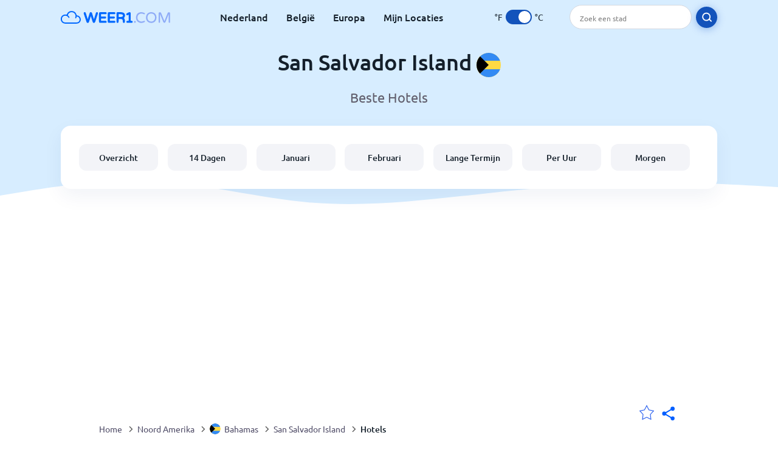

--- FILE ---
content_type: text/html; charset=utf-8
request_url: https://www.google.com/recaptcha/api2/aframe
body_size: 184
content:
<!DOCTYPE HTML><html><head><meta http-equiv="content-type" content="text/html; charset=UTF-8"></head><body><script nonce="rPgK0FokiAjRajY5r7IC7g">/** Anti-fraud and anti-abuse applications only. See google.com/recaptcha */ try{var clients={'sodar':'https://pagead2.googlesyndication.com/pagead/sodar?'};window.addEventListener("message",function(a){try{if(a.source===window.parent){var b=JSON.parse(a.data);var c=clients[b['id']];if(c){var d=document.createElement('img');d.src=c+b['params']+'&rc='+(localStorage.getItem("rc::a")?sessionStorage.getItem("rc::b"):"");window.document.body.appendChild(d);sessionStorage.setItem("rc::e",parseInt(sessionStorage.getItem("rc::e")||0)+1);localStorage.setItem("rc::h",'1768633400128');}}}catch(b){}});window.parent.postMessage("_grecaptcha_ready", "*");}catch(b){}</script></body></html>